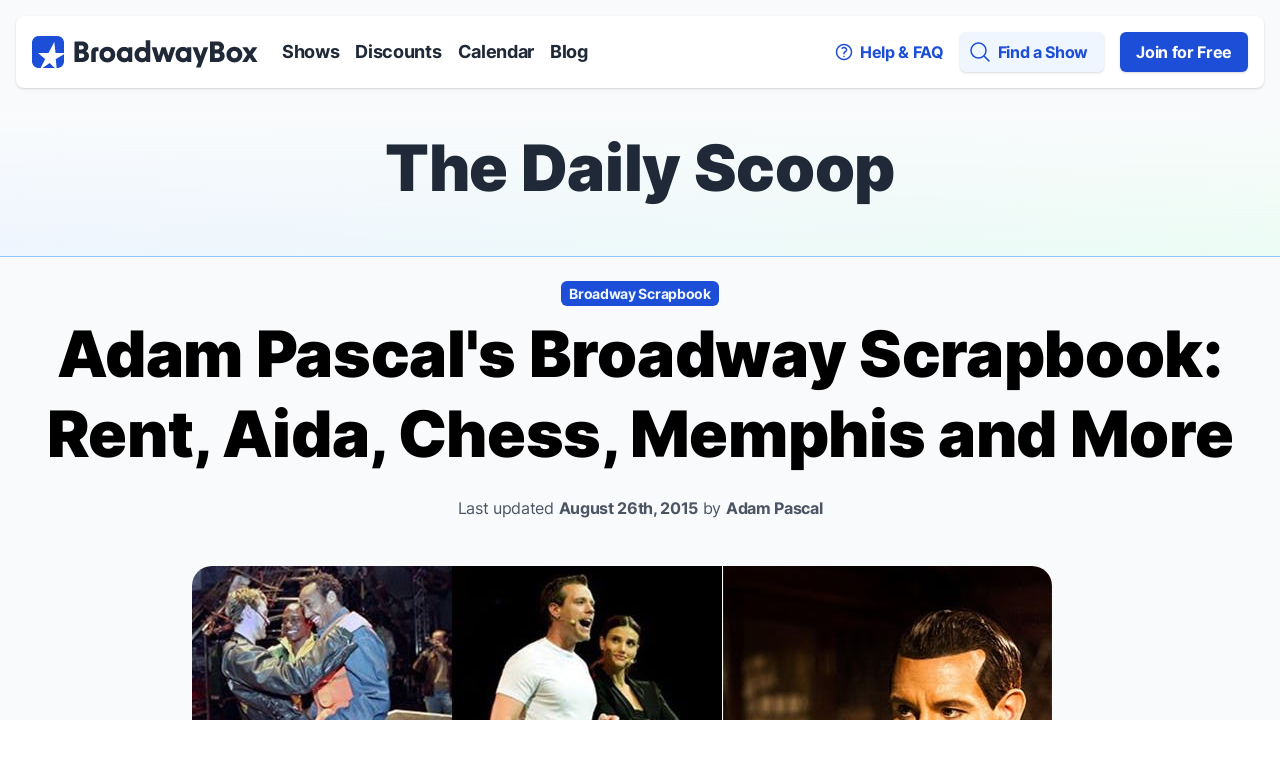

--- FILE ---
content_type: text/html; charset=utf-8
request_url: https://www.broadwaybox.com/daily-scoop/adam-pascals-broadway-scrapbook-rent-aida-memphis-more/
body_size: 24424
content:

<!DOCTYPE html>
<html class="" lang="en">
<head>
    
    <meta http-equiv="Content-Security-Policy" content="
      default-src 'self' *.broadwaybox.com *.boltdns.net *.brightcovecdn.com data: blob:;
      img-src * data:;
      style-src 'self' *.broadwaybox.com *.googletagmanager.com tagmanager.google.com fonts.googleapis.com  'unsafe-inline';
      script-src 'self'  *.googletagmanager.com tagmanager.google.com connect.facebook.net *.broadwaybox.com *.brightcove.net *.brightcove.com *.brightcovecdn.com *.instagram.com *.zencdn.net blob: 'nonce-__CSP_NONCE__';
      connect-src 'self' *.googletagmanager.com *.google-analytics.com cdn.cookielaw.org *.onetrust.com *.google.com *.doubleclick.net *.brightcove.net *.brightcove.com *.brightcovecdn.com *.broadway.com *.boltdns.net *.akamaihd.net  *.googlesyndication.com;
      frame-src 'self' *.googletagmanager.com *.doubleclick.net *.youtube.com *.instagram.com;
      font-src 'self' fonts.gstatic.com *.broadwaybox.com data:;
">


    <script src="/_fs-ch-1T1wmsGaOgGaSxcX/assets/script.js"></script>

    <script nonce="__CSP_NONCE__">
        window.dataLayer = window.dataLayer || []; function gtag(){dataLayer.push(arguments);}

        //set GTM defaults
        if(localStorage.getItem('consentMode') === null){
            gtag('consent', 'default', {
                'ad_storage': 'denied',
                'ad_user_data': 'denied',
                'ad_personalization': 'denied',
                'analytics_storage': 'denied',
                'wait_for_update': 500,
                'region': ['EU', 'BR', 'US-CA', 'US-CT', 'US-CO', 'US-VA', 'US-UT', 'CA-QC']
            });
        } else {
            gtag('consent', 'default', JSON.parse(localStorage.getItem('consentMode')));
        }

        gtag('js', new Date());
        gtag('config', 'GTM-W5JB2N');
    </script>
    <!-- OneTrust Cookies Consent Notice start for broadwaybox.com -->
    <script nonce="__CSP_NONCE__" src="https://cdn.cookielaw.org/scripttemplates/otSDKStub.js"  type="text/javascript" charset="UTF-8" data-domain-script="5478ed9f-3bb1-40b4-ac3a-0c3a783733c1" ></script>
    <script type="text/javascript" nonce="__CSP_NONCE__">
        function OptanonWrapper() {

            //persist consentMode
            const consentMode = {
                'ad_storage': OnetrustActiveGroups.includes("C0004") ? 'granted' : 'denied',
                'ad_user_data': OnetrustActiveGroups.includes("C0004") ? 'granted' : 'denied',
                'ad_personalization': OnetrustActiveGroups.includes("C0004") ? 'granted' : 'denied',
                'analytics_storage': OnetrustActiveGroups.includes("C0002") ? 'granted' : 'denied',
                'wait_for_update': 500,
            };
            localStorage.setItem('consentMode', JSON.stringify(consentMode));

            // targeting enabled?
            if(OnetrustActiveGroups.includes("C0004")){
                // remove any additional youtube iframe messaging
                videoMsgs = document.querySelectorAll('[data-youtubeMsg]');
                for (var i = 0; i < videoMsgs.length; i++) {
                    videoMsgs[i].remove();
                }
            } else {
                // check if there are any youtube iframes and add messaging
                let iframes = document.getElementsByTagName("iframe");
                for (var i = 0; i < iframes.length; i++) {
                    let src = iframes[i].getAttribute('data-src');
                    if(src && src.includes("youtube.com")) {
                        AddYouTubeiFrameMsg(iframes[i]);
                    }
                }
            }

            //display copy if global or US and non-specific state
            let geoloc = OneTrust.getGeolocationData();
            let specific_states = ["CO", "CA", "CT", "UT", "VA"];
            let current_state = geoloc.state.toUpperCase();

            if (geoloc.country === 'global' || (geoloc.country.toUpperCase() === 'US' && !specific_states.includes(current_state))){
                $('#onetrust-geo-continue').removeClass('hidden');
            }


            // add iframe message
            function AddYouTubeiFrameMsg(iframe) {
                let newEl = document.createElement('div');
                newEl.innerHTML = '<div data-youtubeMsg="display" class="p-5">Video will not display with your current cookie consent preference. Update your cookie consent preference via the  Cookie Preference Center located in the footer to enable the videos.</div>';
                iframe.parentNode.appendChild(newEl, iframe);
            }
        }
    </script>
    <!-- OneTrust Cookies Consent Notice end for broadwaybox.com -->

    
    <script id="gtmScript" nonce='__CSP_NONCE__' data-nonce='__CSP_NONCE__'>(function(w,d,s,l,i){w[l]=w[l]||[];w[l].push({'gtm.start':
    new Date().getTime(),event:'gtm.js'});var f=d.getElementsByTagName(s)[0],
    j=d.createElement(s),dl=l!='dataLayer'?'&l='+l:'';j.async=true;j.src=
    'https://www.googletagmanager.com/gtm.js?id='+i+dl;var n=d.querySelector('[nonce]');
    j.setAttribute('nonce',n.nonce||n.getAttribute('nonce'));f.parentNode.insertBefore(j,f);
    })(window,document,'script','dataLayer','GTM-W5JB2N');</script>


    <meta charset="utf-8">
    <meta http-equiv="X-UA-Compatible" content="IE=edge,chrome=1">
    
    <meta name="viewport" content="width=device-width, initial-scale=1.0, maximum-scale=3.0, minimum-scale=1.0, user-scalable=1" />
    <meta name="google-site-verification" content="duvixE2Mom0_a548R5NDrdQ-gZh_qBuOorqmhsmBe6A" />
    <meta name="msvalidate.01" content="1CAD733C243010EFC9441327919EF38D" />
    
    <script nonce="__CSP_NONCE__">(function(H){H.className=H.className.replace(/\bno-js\b/,'js')})(document.documentElement);</script>
    
    <script nonce="__CSP_NONCE__">window.console = window.console||{log:function(){}};
    document.documentElement.setAttribute('data-useragent', navigator.userAgent);
    </script>

    <link href="https://static.broadwaybox.com/css/main.80fa2433c277.css" rel="stylesheet">
    <link rel="shortcut icon" href="https://static.broadwaybox.com/img/favicon/favicon.235bb5fc0482.ico">
    <link rel="apple-touch-icon" sizes="180x180" href="https://static.broadwaybox.com/img/favicon/apple-touch-icon.03a47da13f2a.png">
    <link rel="icon" type="image/png" sizes="32x32" href="https://static.broadwaybox.com/img/favicon/favicon-32x32.860e574cba8b.png">
    <link rel="icon" type="image/png" sizes="16x16" href="https://static.broadwaybox.com/img/favicon/favicon-16x16.200d34bfd503.png">
    <link rel="alternate" type="application/rss+xml" title="RSS" href="/feeds/discounts" />

    
        <title>Adam Pascal&#x27;s Broadway Scrapbook: Rent, Aida, Chess, Memphis and More | The Daily Scoop</title>
        <meta name="description" content="See rare photos and hear untold stories as Adam Pascal shares with us his Broadway scrapbook.">
        <link rel="stylesheet" href="https://static.broadwaybox.com/js/libs/jquery-plugins/magnific-popup/magnific-popup.520457570968.css">
    

    

    
</head>
<body id="" class="">

<h1 class="sr-only">Discount Broadway Tickets</h1>

<a class="block text-center bg-gray-50 font-bold text-[14px] absolute w-full h-[1px] p-0 overflow-hidden whitespace-nowrap focus:static focus:w-auto focus:h-auto focus:whitespace-normal focus:overflow-visible focus:py-4 focus:outline focus:outline-2 focus:outline-offset-1 focus:divide-blue-200 focus:z-10" href="#skiplink-target" id="skiplink">Skip to main content</a>
<!-- Google Tag Manager (noscript) -->
<noscript>
    <iframe src="https://www.googletagmanager.com/ns.html?id=GTM-W5JB2N"
            height="0" width="0" style="display:none;visibility:hidden"></iframe>
</noscript>
<!-- End Google Tag Manager (noscript) -->


    
    

<div id="content" class="h-full flex flex-col min-h-screen bg-gray-50">
    <!-- Navbar -->
    <nav class="flex-none">
        <h2 class="sr-only">Navigation</h2>
        <!-- Flex container -->
        <div class="flex items-center bg-white relative mx-4 mt-4 p-4 shadow-base rounded-lg">
            <!-- Logo -->
            <a href="/" aria-label="BroadwayBox.com Home" class="flex items-center justify-between">
                <svg width="226" height="32" viewBox="0 0 226 32" fill="none" aria-hidden="true" role="img" xmlns="http://www.w3.org/2000/svg">
    <title>BroadwayBox</title>
    <g clip-path="url(#clip0_1641_16718)">
        <rect width="32" height="32" rx="6" fill="#1D4ED8"/>
        <path fill-rule="evenodd" clip-rule="evenodd"
              d="M22.3155 6L23.5 17H34L23.7902 23.1121L24.7786 33.9367L17.6828 27.0538L7.59101 34L13.1458 23.0178L6 17H16.5L22.3155 6Z"
              fill="white"/>
    </g>
    <path d="M42.4082 26H49.7722C54.1122 26 56.9682 23.62 56.9682 19.952C56.9682 17.656 55.8482 15.976 53.8322 15.22C55.4002 14.408 56.2682 12.896 56.2682 10.908C56.2682 7.464 53.5802 5.392 49.1842 5.392H42.4082V26ZM47.0562 21.912V17.488H49.8282C51.3682 17.488 52.2642 18.3 52.2642 19.7C52.2642 21.1 51.3682 21.912 49.8282 21.912H47.0562ZM47.0562 13.456V9.48H49.5762C50.9482 9.48 51.7602 10.236 51.7602 11.468C51.7602 12.7 50.9482 13.456 49.5762 13.456H47.0562ZM59.2863 16.536V26H63.7103V16.424C63.7103 15.528 64.1023 15.136 64.9983 15.136H66.4823V11.16H64.5783C61.2743 11.16 59.2863 12.812 59.2863 16.536ZM75.3123 26.42C79.7083 26.42 83.2363 23.172 83.2363 18.608C83.2363 14.044 79.7083 10.796 75.3123 10.796C70.9163 10.796 67.3883 14.044 67.3883 18.608C67.3883 23.172 70.9163 26.42 75.3123 26.42ZM71.8123 18.608C71.8123 16.396 73.3243 14.912 75.3123 14.912C77.3003 14.912 78.8123 16.396 78.8123 18.608C78.8123 20.82 77.3003 22.304 75.3123 22.304C73.3243 22.304 71.8123 20.82 71.8123 18.608ZM92.1371 26.28C93.7891 26.28 95.4131 25.72 96.4211 24.656L96.4491 26H100.369V11.16H96.4491L96.4211 12.504C95.4131 11.44 93.7891 10.88 92.1371 10.88C88.1331 10.88 84.7451 14.016 84.7451 18.58C84.7451 23.144 88.1331 26.28 92.1371 26.28ZM89.1691 18.58C89.1691 16.34 90.6811 14.912 92.7251 14.912C94.7411 14.912 96.2251 16.34 96.2251 18.58C96.2251 20.82 94.7411 22.248 92.7251 22.248C90.6811 22.248 89.1691 20.82 89.1691 18.58ZM109.904 26.28C111.556 26.28 113.18 25.72 114.188 24.656L114.216 26H118.136V4.356H113.712V8.584C113.712 9.816 113.74 10.992 113.796 12.14C112.76 11.3 111.36 10.88 109.904 10.88C105.9 10.88 102.512 14.016 102.512 18.58C102.512 23.144 105.9 26.28 109.904 26.28ZM106.936 18.58C106.936 16.34 108.448 14.912 110.492 14.912C112.508 14.912 113.992 16.34 113.992 18.58C113.992 20.82 112.508 22.248 110.492 22.248C108.448 22.248 106.936 20.82 106.936 18.58ZM124.339 26H128.679L131.563 17.292L134.475 26H138.535L143.519 11.16H139.011L136.379 19.784L133.691 11.16H129.603L126.887 20.092L124.311 11.16H119.691L124.339 26ZM150.934 26.28C152.586 26.28 154.21 25.72 155.218 24.656L155.246 26H159.166V11.16H155.246L155.218 12.504C154.21 11.44 152.586 10.88 150.934 10.88C146.93 10.88 143.542 14.016 143.542 18.58C143.542 23.144 146.93 26.28 150.934 26.28ZM147.966 18.58C147.966 16.34 149.478 14.912 151.522 14.912C153.538 14.912 155.022 16.34 155.022 18.58C155.022 20.82 153.538 22.248 151.522 22.248C149.478 22.248 147.966 20.82 147.966 18.58ZM163.969 31.6H168.589L176.261 11.16H171.641L168.589 20.092L165.369 11.16H160.469L166.293 25.552L163.969 31.6ZM178.117 26H185.481C189.821 26 192.677 23.62 192.677 19.952C192.677 17.656 191.557 15.976 189.541 15.22C191.109 14.408 191.977 12.896 191.977 10.908C191.977 7.464 189.289 5.392 184.893 5.392H178.117V26ZM182.765 21.912V17.488H185.537C187.077 17.488 187.973 18.3 187.973 19.7C187.973 21.1 187.077 21.912 185.537 21.912H182.765ZM182.765 13.456V9.48H185.285C186.657 9.48 187.469 10.236 187.469 11.468C187.469 12.7 186.657 13.456 185.285 13.456H182.765ZM202.388 26.42C206.784 26.42 210.312 23.172 210.312 18.608C210.312 14.044 206.784 10.796 202.388 10.796C197.992 10.796 194.464 14.044 194.464 18.608C194.464 23.172 197.992 26.42 202.388 26.42ZM198.888 18.608C198.888 16.396 200.4 14.912 202.388 14.912C204.376 14.912 205.888 16.396 205.888 18.608C205.888 20.82 204.376 22.304 202.388 22.304C200.4 22.304 198.888 20.82 198.888 18.608ZM210.106 26H215.09L217.834 21.744L220.55 26H225.534L220.382 18.524L225.422 11.16H220.606L217.834 15.276L215.258 11.16H210.19L215.258 18.496L210.106 26Z"
          fill="#1F2937"/>
    <defs>
        <clipPath id="clip0_1641_16718">
            <rect width="32" height="32" rx="6" fill="white"/>
        </clipPath>
    </defs>
</svg>

            </a>
            <!-- Menu Items -->
            <div class="hidden space-x-4 ml-6 lg:flex">
                <a href="/shows/" class="text-gray-800 text-lg font-bold">Shows</a>
                <a href="/discounts/" class="nav-more--before text-gray-800 text-lg font-bold">Discounts</a>
                <a href="/calendar/" class="nav-more--before text-gray-800 text-lg font-bold">Calendar</a>
                <a href="/daily-scoop/" class="nav-more--before text-gray-800 text-lg font-bold">Blog</a>
                <div href="#" class="nav-more relative text-gray-800 text-lg font-bold group">
                    <div class="flex items-center">
                        <span>More</span>
                        <svg width="20" height="20" viewBox="0 0 20 20" fill="none" class="" role="img" xmlns="http://www.w3.org/2000/svg">
    <title> Down</title>
    <path fill-rule="evenodd" clip-rule="evenodd" d="M5.23017 7.20938C5.52875 6.92228 6.00353 6.93159 6.29063 7.23017L10 11.1679L13.7094 7.23017C13.9965 6.93159 14.4713 6.92228 14.7698 7.20938C15.0684 7.49647 15.0777 7.97125 14.7906 8.26983L10.5406 12.7698C10.3992 12.9169 10.204 13 10 13C9.79599 13 9.60078 12.9169 9.45938 12.7698L5.20938 8.26983C4.92228 7.97125 4.93159 7.49647 5.23017 7.20938Z" fill="currentColor"/>
</svg>

                    </div>
                    <div class="hidden absolute pt-5 group-hover:block z-20">
                        <div class="bg-white shadow-medium rounded-b-md p-6">
                            <a href="/discounts/" class="block text-gray-800 text-lg font-bold mb-6">Discounts</a>
                            <a href="/calendar/" class="block text-gray-800 text-lg font-bold">Calendar</a>
                            <a href="/daily-scoop/" class="block text-gray-800 text-lg font-bold mt-6">Blog</a>
                        </div>
                    </div>
                </div>
            </div>
            <!-- Menu Items -->
            <div class="flex space-x-4 ml-auto">
                
                <a href="/faq/" class="text-base font-bold text-blue-700 hidden items-center lg:flex">
                    <svg width="20" height="20" viewBox="0 0 20 20" fill="none" aria-hidden="true" role="img" class=""
     xmlns="http://www.w3.org/2000/svg">
    <title>question</title>
    <path d="M8.23242 6.2657C9.20873 5.41143 10.7916 5.41143 11.768 6.2657C12.7443 7.11998 12.7443 8.50502 11.768 9.3593C11.598 9.50798 11.4097 9.63079 11.2094 9.72772C10.588 10.0285 10.0002 10.5596 10.0002 11.25V11.875M17.5 10C17.5 14.1421 14.1421 17.5 10 17.5C5.85786 17.5 2.5 14.1421 2.5 10C2.5 5.85786 5.85786 2.5 10 2.5C14.1421 2.5 17.5 5.85786 17.5 10ZM10 14.375H10.0063V14.3813H10V14.375Z"
          stroke="currentColor" stroke-width="1.5" stroke-linecap="round" stroke-linejoin="round"/>
</svg>

                    <span class="ml-1.5">Help & FAQ</span>
                </a>
                <a href="#" aria-label="Open Mobile Menu" id="openMobileMenu" class="text-base text-blue-700 flex items-center lg:hidden">
                    <svg width="24" height="24" viewBox="0 0 24 24" fill="none" role="img" xmlns="http://www.w3.org/2000/svg">
    <title>Bars</title>
    <path d="M3.75 5.25H20.25M3.75 9.75H20.25M3.75 14.25H20.25M3.75 18.75H20.25" stroke="currentColor" stroke-width="1.5"
          stroke-linecap="round" stroke-linejoin="round"/>
</svg>

                </a>
                <a href="#" aria-label="Find a Show" class="text-base font-bold text-blue-700 flex items-center lg:rounded-md lg:bg-blue-50 lg:shadow-base lg:p-2 lg:pr-4" id="globalSearchLink">
                    <svg width="24" height="24" viewBox="0 0 24 24" fill="none" aria-hidden="true" role="img" xmlns="http://www.w3.org/2000/svg">
    <title>magnifying</title>
    <path d="M21 21L15.8033 15.8033M15.8033 15.8033C17.1605 14.4461 18 12.5711 18 10.5C18 6.35786 14.6421 3 10.5 3C6.35786 3 3 6.35786 3 10.5C3 14.6421 6.35786 18 10.5 18C12.5711 18 14.4461 17.1605 15.8033 15.8033Z"
          stroke="currentColor" stroke-width="1.5" stroke-linecap="round" stroke-linejoin="round"/>
</svg>

                    <span class="ml-1.5 hidden lg:block">Find a Show</span>
                </a>
                <a href="/subscribe/" class="hidden text-base text-white font-bold bg-blue-700 rounded-md py-2 px-4 shadow-base lg:flex lg:items-center">
                    Join for Free
                </a>
            </div>
        </div>
        <!-- Mobile Menu -->
        <div class="lg:hidden">
            <div
                    id="mobileMenuRoot"
                    class="fixed w-full h-full top-0 left-0 bg-gray-50 z-30 -translate-x-full transition-transform"
            >
                <div>
                    <a href="#" class="flex items-center justify-center w-[40px] h-[40px] bg-black fixed right-[20px] rounded-[50%] border-2 border-white mt-4"
                       id="closeMobileMenu"
                       aria-label="Close Mobile Menu"
                    >
                        <svg width="24" height="24" viewBox="0 0 24 24" fill="none" class="text-white w-8 h-8" role="img" xmlns="http://www.w3.org/2000/svg">
    <title>x mark</title>
    <path fill-rule="evenodd" clip-rule="evenodd"
          d="M5.46967 5.46967C5.76256 5.17678 6.23744 5.17678 6.53033 5.46967L12 10.9393L17.4697 5.46967C17.7626 5.17678 18.2374 5.17678 18.5303 5.46967C18.8232 5.76256 18.8232 6.23744 18.5303 6.53033L13.0607 12L18.5303 17.4697C18.8232 17.7626 18.8232 18.2374 18.5303 18.5303C18.2374 18.8232 17.7626 18.8232 17.4697 18.5303L12 13.0607L6.53033 18.5303C6.23744 18.8232 5.76256 18.8232 5.46967 18.5303C5.17678 18.2374 5.17678 17.7626 5.46967 17.4697L10.9393 12L5.46967 6.53033C5.17678 6.23744 5.17678 5.76256 5.46967 5.46967Z"
          fill="currentColor"/>
</svg>

                    </a>
                </div>
                <div class="flex flex-col h-full bg-white pg__base__mobile-menu-container">
                    <div class="p-6 flex flex-col">
                        <a href="/" class="text-gray-800 text-lg font-bold mt-6">Home</a>
                        <a href="/shows/" class="text-gray-800 text-lg font-bold my-6">Shows</a>
                        <a href="/discounts/" class="text-gray-800 text-lg font-bold">Discounts</a>
                        <a href="/calendar/" class="text-gray-800 text-lg font-bold my-6">Calendar</a>
                        <a href="/daily-scoop/" class="text-gray-800 text-lg font-bold mb-6">Blog</a>

                        <div class="h-px w-full bg-gray-300 mb-6">
                        </div>
                        
                        <a href="/faq/" class="flex text-base font-bold text-blue-700 items-center my-6">
                            <svg width="20" height="20" viewBox="0 0 20 20" fill="none" aria-hidden="true" role="img" class="w-6 h-6"
     xmlns="http://www.w3.org/2000/svg">
    <title>question</title>
    <path d="M8.23242 6.2657C9.20873 5.41143 10.7916 5.41143 11.768 6.2657C12.7443 7.11998 12.7443 8.50502 11.768 9.3593C11.598 9.50798 11.4097 9.63079 11.2094 9.72772C10.588 10.0285 10.0002 10.5596 10.0002 11.25V11.875M17.5 10C17.5 14.1421 14.1421 17.5 10 17.5C5.85786 17.5 2.5 14.1421 2.5 10C2.5 5.85786 5.85786 2.5 10 2.5C14.1421 2.5 17.5 5.85786 17.5 10ZM10 14.375H10.0063V14.3813H10V14.375Z"
          stroke="currentColor" stroke-width="1.5" stroke-linecap="round" stroke-linejoin="round"/>
</svg>

                            <span class="ml-1.5">Help & FAQ</span>
                        </a>
                        <a href="/contact-us/" class="flex text-base font-bold text-blue-700 flex items-center">
                            <svg width="24" height="24" viewBox="0 0 24 24" fill="none" class="stroke-[1.5]" role="img" xmlns="http://www.w3.org/2000/svg">
    <title>chat</title>
    <path d="M8.625 12C8.625 12.2071 8.45711 12.375 8.25 12.375C8.04289 12.375 7.875 12.2071 7.875 12C7.875 11.7929 8.04289 11.625 8.25 11.625C8.45711 11.625 8.625 11.7929 8.625 12ZM8.625 12H8.25M12.375 12C12.375 12.2071 12.2071 12.375 12 12.375C11.7929 12.375 11.625 12.2071 11.625 12C11.625 11.7929 11.7929 11.625 12 11.625C12.2071 11.625 12.375 11.7929 12.375 12ZM12.375 12H12M16.125 12C16.125 12.2071 15.9571 12.375 15.75 12.375C15.5429 12.375 15.375 12.2071 15.375 12C15.375 11.7929 15.5429 11.625 15.75 11.625C15.9571 11.625 16.125 11.7929 16.125 12ZM16.125 12H15.75M21 12C21 16.5563 16.9706 20.25 12 20.25C11.1125 20.25 10.2551 20.1323 9.44517 19.9129C8.47016 20.5979 7.28201 21 6 21C5.80078 21 5.60376 20.9903 5.40967 20.9713C5.25 20.9558 5.0918 20.9339 4.93579 20.906C5.41932 20.3353 5.76277 19.6427 5.91389 18.8808C6.00454 18.4238 5.7807 17.9799 5.44684 17.6549C3.9297 16.1782 3 14.1886 3 12C3 7.44365 7.02944 3.75 12 3.75C16.9706 3.75 21 7.44365 21 12Z"
          stroke="currentColor" stroke-linecap="round" stroke-linejoin="round"/>
</svg>

                            <span class="ml-1.5">Contact Us</span>
                        </a>
                        <a href="/subscribe/" class="text-base text-white font-bold bg-blue-700 rounded-md text-center py-2 px-4 mt-6 shadow-base">
                            Join for Free
                        </a>
                        <div class="h-px w-full bg-gray-300 my-6">
                        </div>
                        <div class="flex text-blue-700">
                            <div>
                                <a href="https://twitter.com/broadwaybox" target="_blank" aria-label="View our BroadwayBox twitter page">
                                    <svg width="24" height="24" viewBox="0 0 24 24" fill="none" class="" role="img" xmlns="http://www.w3.org/2000/svg">
    <title>Twitter</title>
    <path d="M14.2833 10.1571L23.2178 0H21.1006L13.3427 8.81931L7.14656 0H0L9.36984 13.3364L0 23.9877H2.11732L10.3098 14.6742L16.8534 23.9877H24L14.2827 10.1571H14.2833ZM11.3833 13.4538L10.4339 12.1258L2.88022 1.55881H6.1323L12.2282 10.0867L13.1776 11.4147L21.1016 22.4998H17.8495L11.3833 13.4544V13.4538Z" fill="currentColor"/>
</svg>

                                </a>
                            </div>
                            <div class="ml-4">
                                <a href="https://www.instagram.com/broadwayboxcom/" aria-label="View our BroadwayBox instagram page" target="_blank">
                                    <svg width="24" height="24" viewBox="0 0 24 24" fill="none" class="" role="img" xmlns="http://www.w3.org/2000/svg">
    <title>Instagram</title>
    <path fill-rule="evenodd" clip-rule="evenodd"
          d="M15.3333 12C15.3333 11.0799 15.0078 10.2943 14.3568 9.64323C13.7057 8.99218 12.9201 8.66667 12 8.66667C11.0799 8.66667 10.2943 8.99218 9.64323 9.64323C8.99218 10.2943 8.66667 11.0799 8.66667 12C8.66667 12.9201 8.99218 13.7057 9.64323 14.3568C10.2943 15.0078 11.0799 15.3333 12 15.3333C12.9201 15.3333 13.7057 15.0078 14.3568 14.3568C15.0078 13.7057 15.3333 12.9201 15.3333 12ZM17.1302 12C17.1302 13.4236 16.6311 14.6345 15.6328 15.6328C14.6345 16.6311 13.4236 17.1302 12 17.1302C10.5764 17.1302 9.36546 16.6311 8.36719 15.6328C7.36892 14.6345 6.86979 13.4236 6.86979 12C6.86979 10.5764 7.36892 9.36546 8.36719 8.36719C9.36546 7.36892 10.5764 6.86979 12 6.86979C13.4236 6.86979 14.6345 7.36892 15.6328 8.36719C16.6311 9.36546 17.1302 10.5764 17.1302 12ZM18.5365 6.66146C18.5365 6.99132 18.4193 7.27344 18.1849 7.50781C17.9505 7.74219 17.6684 7.85938 17.3385 7.85938C17.0087 7.85938 16.7266 7.74219 16.4922 7.50781C16.2578 7.27344 16.1406 6.99132 16.1406 6.66146C16.1406 6.3316 16.2578 6.04948 16.4922 5.8151C16.7266 5.58073 17.0087 5.46354 17.3385 5.46354C17.6684 5.46354 17.9505 5.58073 18.1849 5.8151C18.4193 6.04948 18.5365 6.3316 18.5365 6.66146ZM12 3.79688C11.9392 3.79688 11.6072 3.7947 11.0039 3.79036C10.4006 3.78602 9.94271 3.78602 9.63021 3.79036C9.31771 3.7947 8.89887 3.80773 8.3737 3.82943C7.84852 3.85113 7.40148 3.89453 7.03255 3.95964C6.66363 4.02474 6.3533 4.10503 6.10156 4.20052C5.66753 4.37413 5.28559 4.62587 4.95573 4.95573C4.62587 5.28559 4.37413 5.66753 4.20052 6.10156C4.10503 6.3533 4.02474 6.66363 3.95964 7.03255C3.89453 7.40148 3.85113 7.84852 3.82943 8.3737C3.80773 8.89887 3.7947 9.31771 3.79036 9.63021C3.78602 9.94271 3.78602 10.4006 3.79036 11.0039C3.7947 11.6072 3.79688 11.9392 3.79688 12C3.79688 12.0608 3.7947 12.3928 3.79036 12.9961C3.78602 13.5994 3.78602 14.0573 3.79036 14.3698C3.7947 14.6823 3.80773 15.1011 3.82943 15.6263C3.85113 16.1515 3.89453 16.5985 3.95964 16.9674C4.02474 17.3364 4.10503 17.6467 4.20052 17.8984C4.37413 18.3325 4.62587 18.7144 4.95573 19.0443C5.28559 19.3741 5.66753 19.6259 6.10156 19.7995C6.3533 19.895 6.66363 19.9753 7.03255 20.0404C7.40148 20.1055 7.84852 20.1489 8.3737 20.1706C8.89887 20.1923 9.31771 20.2053 9.63021 20.2096C9.94271 20.214 10.4006 20.214 11.0039 20.2096C11.6072 20.2053 11.9392 20.2031 12 20.2031C12.0608 20.2031 12.3928 20.2053 12.9961 20.2096C13.5994 20.214 14.0573 20.214 14.3698 20.2096C14.6823 20.2053 15.1011 20.1923 15.6263 20.1706C16.1515 20.1489 16.5985 20.1055 16.9674 20.0404C17.3364 19.9753 17.6467 19.895 17.8984 19.7995C18.3325 19.6259 18.7144 19.3741 19.0443 19.0443C19.3741 18.7144 19.6259 18.3325 19.7995 17.8984C19.895 17.6467 19.9753 17.3364 20.0404 16.9674C20.1055 16.5985 20.1489 16.1515 20.1706 15.6263C20.1923 15.1011 20.2053 14.6823 20.2096 14.3698C20.214 14.0573 20.214 13.5994 20.2096 12.9961C20.2053 12.3928 20.2031 12.0608 20.2031 12C20.2031 11.9392 20.2053 11.6072 20.2096 11.0039C20.214 10.4006 20.214 9.94271 20.2096 9.63021C20.2053 9.31771 20.1923 8.89887 20.1706 8.3737C20.1489 7.84852 20.1055 7.40148 20.0404 7.03255C19.9753 6.66363 19.895 6.3533 19.7995 6.10156C19.6259 5.66753 19.3741 5.28559 19.0443 4.95573C18.7144 4.62587 18.3325 4.37413 17.8984 4.20052C17.6467 4.10503 17.3364 4.02474 16.9674 3.95964C16.5985 3.89453 16.1515 3.85113 15.6263 3.82943C15.1011 3.80773 14.6823 3.7947 14.3698 3.79036C14.0573 3.78602 13.5994 3.78602 12.9961 3.79036C12.3928 3.7947 12.0608 3.79688 12 3.79688ZM22 12C22 13.9879 21.9783 15.3637 21.9349 16.1276C21.8481 17.9332 21.3099 19.3307 20.3203 20.3203C19.3307 21.3099 17.9332 21.8481 16.1276 21.9349C15.3637 21.9783 13.9879 22 12 22C10.0121 22 8.63629 21.9783 7.8724 21.9349C6.06683 21.8481 4.66928 21.3099 3.67969 20.3203C2.6901 19.3307 2.15191 17.9332 2.0651 16.1276C2.0217 15.3637 2 13.9879 2 12C2 10.0121 2.0217 8.63629 2.0651 7.8724C2.15191 6.06683 2.6901 4.66928 3.67969 3.67969C4.66928 2.6901 6.06683 2.15191 7.8724 2.0651C8.63629 2.0217 10.0121 2 12 2C13.9879 2 15.3637 2.0217 16.1276 2.0651C17.9332 2.15191 19.3307 2.6901 20.3203 3.67969C21.3099 4.66928 21.8481 6.06683 21.9349 7.8724C21.9783 8.63629 22 10.0121 22 12Z"
          fill="currentColor"/>
</svg>

                                </a>
                            </div>
                            <div class="ml-4">
                                <a href="https://www.facebook.com/broadwaybox" aria-label="View our BroadwayBox facebook page" target="_blank">
                                    <svg width="24" height="24" viewBox="0 0 24 24" fill="none" class="" role="img" xmlns="http://www.w3.org/2000/svg">
    <title>Facebook</title>
    <path fill-rule="evenodd" clip-rule="evenodd"
          d="M18 0.173077V3.98077H15.8194C15.0231 3.98077 14.4861 4.15384 14.2083 4.5C13.9306 4.84616 13.7917 5.36538 13.7917 6.05769V8.78365H17.8611L17.3194 13.0529H13.7917V24H9.54167V13.0529H6V8.78365H9.54167V5.63942C9.54167 3.85095 10.0231 2.46395 10.9861 1.47837C11.9491 0.492784 13.2315 0 14.8333 0C16.1945 0 17.25 0.0576917 18 0.173077Z"
          fill="currentColor"/>
</svg>

                                </a>
                            </div>
                        </div>
                    </div>
                </div>
            </div>
        </div>
    </nav>
    <div id="skiplink-target" class="sr-only">Skip to main content</div>
    <div class="flex-auto ">
        
    <div
        class="border-solid border-b border-blue-300 mt-4 pg__home__linear-grad--bg"
    >
        <div class="text-center text-gray-800 max-w-7xl mx-auto px-4 py-6 sm:pb-10 xl:px-0">
            <h2 class="mb-2 font-black text-4xl sm:text-[64px]">
                <a href="/daily-scoop/" class="hover:no-underline">The Daily Scoop</a>
            </h2>
        </div>
    </div>
    <div class="max-w-7xl mx-auto px-4 mt-4 mb-4 sm:mt-6 lg:px-8">
        <div class="flex flex-row flex-wrap gap-2 items-center justify-center mb-2">
            
                <a
                    href="/daily-scoop/category/broadway-scrapbook"
                    data-qa="scoop-category"
                    class="shrink-0 rounded-md bg-blue-700 py-1 px-2 text-blue-50 font-bold text-center text-sm hover:no-underline hover:bg-blue-800"
                >
                    Broadway Scrapbook
                </a>
            
            </div>
        <h2 class="font-black text-[32px] md:text-[40px] lg:text-[64px] text-center">Adam Pascal's Broadway Scrapbook: <i>Rent, Aida, Chess, Memphis</I> and More</h2>
        <div class="text-sm text-center text-gray-600 mt-6 sm:text-base">
            Last updated <span class="font-bold">August 26th, 2015</span>
             by <span class="font-bold">Adam Pascal</span>
        </div>
        <div class="max-w-[896px] mx-auto">
            
                <div class="my-8 lg:my-12">
                    <img
                        itemprop="thumbnailUrl"
                        alt="Adam Pascal&#x27;s Broadway Scrapbook: Rent, Aida, Chess, Memphi…"
                        src="https://img.broadwaybox.com/entry/photo/Adam-Pascal--Broadway--interview--Aida--Rent--Memphis.jpg"
                        class="rounded-[20px]"
                        loading="lazy"
                    />
                    
                </div>
            
            <div itemprop="articleBody" class="blog-body"><p>Tony nominee Adam Pascal (<i>Rent, School of Rock</i>) returns to the big screen as The Agent in the new horror musical <b><i><a href="http://www.thedevilscarnival.com/tickets" target="_blank">Alleluia! The Devil’s Carnival</a></i></b>. Co-starring fellow B’way icons Barry Bostwick (<i>Grease, Rocky Horror</i>) and Ted Neeley (<i>Jesus Christ Superstar</i>), the film has an awesome score and a built in cult-following from the previous <i>Devil’s Carnival</i> movie. Check out the trailer below.</p>


    <div class="my-8 lg:my-12 bg-slate-200 rounded-md">
        <div>
            <iframe class="rounded-md max-w-fit sm:max-w-full optanon-category-C0004" width="100%" height="563" data-src="//www.youtube.com/embed/tEG2EO6rjzw"
                    frameborder="0" allowfullscreen loading="lazy">
            </iframe>
        </div>
    </div>


<br/>
<p>In anticipation of the new project, Pascal shared with BroadwayBox his Broadway scrapbook—filled with rare photos and untold stories.</p>
<p class="blog-subtitle"><i>Rent</i> (Roger Davis), 1996</p>
<img alt="http://s3.amazonaws.com/broadwaybox/mediaspot/2380604.jpg" class="round mbl block" src="http://s3.amazonaws.com/broadwaybox/mediaspot/2380604.jpg"/>
<p>This photo is one of two moments: it’s either off-Broadway when we found out we were going to Broadway, or it’s on Broadway when we got all our Tony nominations. I can’t remember when but it’s one of those two situations. <i>Rent</i> was an amazing moment in all of our lives. It’s only all these years later that I’m able to see the reality of what we created.</p>
<img alt="http://s3.amazonaws.com/broadwaybox/mediaspot/5660_100551823292826_6132321_n.jpg" class="round mbl block" src="http://s3.amazonaws.com/broadwaybox/mediaspot/5660_100551823292826_6132321_n.jpg"/>
<p>I never would have been successful and I would have never been able to do it without Daphne. It was because of her that I was able to do anything successful on stage. I fell in love with her. What you saw between the two of us on stage was real. I think that's why it was so successful, because we were crazy about each other. It really did breathe an element of truthfulness in that relationship that wouldn't have been there.</p>
<img alt="http://s3.amazonaws.com/broadwaybox/mediaspot/9729718.jpg" class="round mbl block" src="http://s3.amazonaws.com/broadwaybox/mediaspot/9729718.jpg"/>
<p>It was definitely hard [not to have her in the movie], but I understood that's how it had to be. Look, she was pregnant and it couldn't have been any other way. I think we ended up being incredibly lucky that we had Rosario in the movie and that we had Tracie Thoms in the movie. They both brought an amazing element to the movie that really infused it. It was the way it was meant to be. </p>
<img alt="http://s3.amazonaws.com/broadwaybox/mediaspot/5660_100558106625531_8010366_n.jpg" class="round mbl block" src="http://s3.amazonaws.com/broadwaybox/mediaspot/5660_100558106625531_8010366_n.jpg"/>
<p>The movie was such a great extension of that whole <i>Rent</i> experience in general. I was so affected by the movie version of <i>Hair</i> and the movies of <i>Tommy</i> and <i>The Rocky Horror Picture Show</i>—these movies had a huge, huge visceral impact on me—that getting to be in a movie version of a show that ultimately had a similar effect on people was a dream. And that’s all because Chris Columbus. He wanted us and all he had to do was ask and there we were.</p>


<div class="img-w-credit">
	<img alt="Rent GIf- Toast Gif- Adam Pascal Gif- "  class="round mbl" src="https://img.broadwaybox.com/photo/image/Rent.gif" loading="lazy" />
	
	
</div>

<p>We're always a family and whenever we see each other, we’re right back. We’re all affectionate and loving with each other. It’s basically 20 years at this point since the show started and I still have a very close relationship with Jesse Martin and Daphne and Anthony.</p>
<p class="blog-subtitle"><i>Aida</i> (Radames), 2000</p>
<img alt="http://s3.amazonaws.com/broadwaybox/mediaspot/16750_346960940542_3746746_n.jpg" class="round mbl block" src="http://s3.amazonaws.com/broadwaybox/mediaspot/16750_346960940542_3746746_n.jpg"/>
<p>This is the only photo I have of the four of us together. There were so many amazing things that happened to me during that show: I had my first son, I bought my first house, and I settled into my first taste of a real grown up life; I wouldn't have gotten to begin that experience without that show. It also started to solidify me as having a legitimate career in musical theatre and not just being a one hit wonder.</p>
<img alt="http://s3.amazonaws.com/broadwaybox/mediaspot/5707783.jpg" class="round mbl block" src="http://s3.amazonaws.com/broadwaybox/mediaspot/5707783.jpg"/>
<p>I have been a lifelong Elton John fan—and not just a fan, I mean an avid Elton John fan—so just meeting him was meeting one of my idols. It was as monumental a moment as I had up until that point.</p>


    <div class="my-8 lg:my-12 bg-slate-200 rounded-md">
        <div>
            <iframe class="rounded-md max-w-fit sm:max-w-full optanon-category-C0004" width="100%" height="563" data-src="//www.youtube.com/embed/3KGBpb-e-bs"
                    frameborder="0" allowfullscreen loading="lazy">
            </iframe>
        </div>
    </div>


<br/>
<p>Bob Fall [the director] and Tom Schumacher came to see <i>Rent</i> and they thought I might be a good fit so they brought me in to audition. I had a couple of auditions. The first one was with Bob and Tim Rice, then they brought me back again, and then a third time to work with Heather and see how we hit it off— and we hit it off right away. It was a real dream come true.</p>
<p class="blog-subtitle"><i>Deborah Voigt on Broadway</i>, 2002</p>
<img alt="http://s3.amazonaws.com/broadwaybox/mediaspot/7635372.jpg" class="round mbl block" src="http://s3.amazonaws.com/broadwaybox/mediaspot/7635372.jpg"/>
<p>Deborah Voigt, the opera star, did a concert that was basically her and all these Broadway “leading men”, and I was lucky enough to be asked to be a part of it and sing “Elaborate Lives” with her. It was a huge honor for me as singer to be asked to sing with her.</p>
<p class="blog-subtitle"><i>Cabaret</i>, (Emcee), 2003</p>
<img alt="http://s3.amazonaws.com/broadwaybox/mediaspot/3285899.jpg" class="round mbl block" src="http://s3.amazonaws.com/broadwaybox/mediaspot/3285899.jpg"/>
<p>The Emcee was really the part that validated me as an actor. I remember Jesse Martin coming to the show, and the entire night as we were hanging out after he kept saying, ‘I can’t believe that was you.’ To me that was the best compliment I could have gotten. <i>Cabaret</i> was so terrifying for me. I wanted that part so bad and never thought they would give it to me. It was the most fun, exhilarating experience I’ve had on the stage. I really love makeup and costumes and disappearing, and to see myself like that was the most exciting thing that ever happened to me. As soon as I saw myself like that in the costume and the makeup, I knew I was going to be ok. I immediately got it.</p>
<p class="blog-subtitle"><i>Chess</i> (Freddie), 2003 &amp; 2008</p>
<img alt="http://s3.amazonaws.com/broadwaybox/mediaspot/2650329.jpg" class="round mbl block" src="http://s3.amazonaws.com/broadwaybox/mediaspot/2650329.jpg"/>
<p>Josh [Groban] and I hit it off right away. I was really struck, obviously by his talent, but really his generosity as a person, performer and team player. He’s an overall really nice guy and you don't often see that. I go into every situation as a pessimist thinking, “Ok, this person’s going to be an asshole and I’m going to keep my distance.” And it was the complete opposite. I jumped at the chance to do it in London with Josh and Idina. It was as amazing an experience as you can imagine. </p>


    <div class="my-8 lg:my-12 bg-slate-200 rounded-md">
        <div>
            <iframe class="rounded-md max-w-fit sm:max-w-full optanon-category-C0004" width="100%" height="563" data-src="//www.youtube.com/embed/MYyqeIx1bNY"
                    frameborder="0" allowfullscreen loading="lazy">
            </iframe>
        </div>
    </div>


<br/>
<p>To sing a song like “Pity the Child” with a 300-person choir and 60-piece orchestra at the Royal Albert Hall, and have a completely sold-out crowd erupt at the end of it, I felt like the rock star I always dreamed of becoming. It really was one of those I’ve made it kind of moments.</p>
<img alt="http://s3.amazonaws.com/broadwaybox/mediaspot/9425551.jpg" class="round mbl block" src="http://s3.amazonaws.com/broadwaybox/mediaspot/9425551.jpg"/>
<p>Idina and I grew up together. The history we have goes back to third grade, and we have this history of <i>Rent</i>, and doing <i>Aida</i> and Royal Albert Hall. We share the experience of performing together the night after 9/11 and having that be her first performance in <i>Aida</i>. We’ve really shared a lot of special, important moments in both of our careers, and I’m so thankful that I can share it with someone I have known pretty much my whole life.</p>
<p class="blog-subtitle"><i>Memphis</i> (Huey), 2011</p>
<img alt="http://s3.amazonaws.com/broadwaybox/mediaspot/9372332.jpg" class="round mbl block" src="http://s3.amazonaws.com/broadwaybox/mediaspot/9372332.jpg"/>
<p>Oprah is the biggest celebrity in the world and couldn't have been more lovely and generous with her time. In my career, I’ve gotten to meet so many world-famous celebrities, but it was a real honor to perform for her and entertain her.</p>
<img alt="http://s3.amazonaws.com/broadwaybox/mediaspot/6123081.jpeg" class="round mbl block" src="http://s3.amazonaws.com/broadwaybox/mediaspot/6123081.jpeg"/>
<p>Huey was a real acting stretch, it was a chance to do some comedy and show another side of myself on stage, and in a show that was (in my opinion) underrated. I loved that score and that cast, and I loved doing that show every night. It never got dull,  it never got boring, and I never got tired of singing those songs. I did it for almost a year and I think I could have stayed on for another year.</p>
<img alt="http://s3.amazonaws.com/broadwaybox/mediaspot/7023969.jpg" class="round mbl block" src="http://s3.amazonaws.com/broadwaybox/mediaspot/7023969.jpg"/>
<p>This was the after-party after the Tonys the year I was in <i>Memphis</i> so me and James went to the Tonys together. We had a great time, it was a lot of fun.</p>
<p class="blog-subtitle"><i>Chicago</i> (Billy Flynn), 2013</p>
<img alt="http://s3.amazonaws.com/broadwaybox/mediaspot/5384523.jpeg" class="round mbl block" src="http://s3.amazonaws.com/broadwaybox/mediaspot/5384523.jpeg"/>
<p><i>Chicago</i> was a whirlwind. I had five days to learn the part and go into the show. I don't think I settled into that part until about half way through my run. I was just trying to remember the choreography and lines and hit my marks and stuff. But for somebody who really struggled in the beginning part of my career with feeling like I had actually earned the title of being an actor, to do roles like <i>Chicago</i> really helped solidify for me, “Oh, I guess I can call myself this.” If I can do a role that all these real legit actors have played, I guess I am one too. It was a part I always wanted to play because it's a real iconic Broadway role.</p>
<img alt="http://s3.amazonaws.com/broadwaybox/mediaspot/2038028.jpg" class="round mbl block" src="http://s3.amazonaws.com/broadwaybox/mediaspot/2038028.jpg"/>
<p>I’m very much interested in playing roles that are against type for me. At this point in my career, I’m more interested in doing <i>Chicago</i> or <i>Les Miz</i> than <i>Hedwig</i> or something that people can hear me sing. If you can hear me singing that score then I don't want to do it; I’d rather sing something you can’t imagine. And <i>Chicago</i> was a great opportunity for me to stretch myself.</p>
<p><i>Check out <b><i><a href="http://www.thedevilscarnival.com/tickets" target="_blank">Alleluia! The Devil’s Carnival</a></i></b> site to see when and where the movie is playing near you.</i></p></div>
            <div class="my-8 flex flex-row items-center justify-center">
                <svg width="32" height="32" viewBox="0 0 32 32" fill="none" class="text-gray-300 shrink-0" role="img" xmlns="http://www.w3.org/2000/svg">
    <title>BroadwayBox</title>
    <g clip-path="url(#clip0_1432_167)">
        <rect width="32" height="32" rx="6" fill="currentColor"/>
        <path fill-rule="evenodd" clip-rule="evenodd"
              d="M22.3155 6L23.5 17H34L23.7902 23.1121L24.7786 33.9367L17.6828 27.0538L7.59101 34L13.1458 23.0178L6 17H16.5L22.3155 6Z"
              fill="white"/>
    </g>
    <defs>
        <clipPath id="clip0_1432_167">
            <rect width="32" height="32" rx="6" fill="white"/>
        </clipPath>
    </defs>
</svg>

            </div>
            <div class="mb-10">
                <div class="font-bold text-lg lg:text-[22px] mb-4">More Articles</div>
                <div class="grid grid-cols-2 gap-4 md:grid-cols-4">
                    
                        <div>
                            <a class="decoration-1" href="/daily-scoop/introduce-yourselfie-get-to-know-the-four-hunks-of-well-strung/" tabindex="-1" aria-hidden="true">
                                
                                <img
                                        itemprop="thumbnailUrl"
                                        alt="Introduce Yourself(ie): Get to Know The Four Hunks Of Well-…"
                                        src="https://img.broadwaybox.com/entry/photo/Well-Strung--Interview--Edmund--Chris--Trevor--Daniel-.jpg"
                                        class="rounded-md"
                                        loading="lazy"
                                />
                                
                            </a>
                            <div class="mt-4 mb-1 text-gray-600 text-sm">August 31st, 2015</div>
                            <a class="decoration-1" href="/daily-scoop/introduce-yourselfie-get-to-know-the-four-hunks-of-well-strung/">
                                <div class="pb-4 font-bold text-blue-600 leading-[112.5%] tracking-[-0.01em] text-lg lg:text-[22px] ">
                                    Introduce Yourself(ie): Get to Know The Four Hunks Of Well-Strung
                                </div>
                            </a>
                        </div>
                    
                        <div>
                            <a class="decoration-1" href="/daily-scoop/we-need-to-discuss-the-featured-ladies-of-the-2000-bway-season/" tabindex="-1" aria-hidden="true">
                                
                                <img
                                        itemprop="thumbnailUrl"
                                        alt="The Universe Is Telling Us to Revisit the Featured Actresse…"
                                        src="https://img.broadwaybox.com/entry/photo/2000-Broadway-Season--Best-Featured-Actress-Musical--Broadway-Divas--Belters.jpg"
                                        class="rounded-md"
                                        loading="lazy"
                                />
                                
                            </a>
                            <div class="mt-4 mb-1 text-gray-600 text-sm">August 31st, 2015</div>
                            <a class="decoration-1" href="/daily-scoop/we-need-to-discuss-the-featured-ladies-of-the-2000-bway-season/">
                                <div class="pb-4 font-bold text-blue-600 leading-[112.5%] tracking-[-0.01em] text-lg lg:text-[22px] ">
                                    The Universe Is Telling Us to Revisit the Featured Actresses of the 2000 Broadway Season
                                </div>
                            </a>
                        </div>
                    
                        <div>
                            <a class="decoration-1" href="/daily-scoop/20-awesome-videos-of-broadways-new-jean-valjean-alfie-boe/" tabindex="-1" aria-hidden="true">
                                
                                <img
                                        itemprop="thumbnailUrl"
                                        alt="20 AWESOME Videos of Broadway’s New Jean Valjean, Alfie Boe"
                                        src="https://img.broadwaybox.com/entry/photo/Alfie-Boe--Broadway--Les-Miserables--Jean-Valjean--Music.jpg"
                                        class="rounded-md"
                                        loading="lazy"
                                />
                                
                            </a>
                            <div class="mt-4 mb-1 text-gray-600 text-sm">September 1st, 2015</div>
                            <a class="decoration-1" href="/daily-scoop/20-awesome-videos-of-broadways-new-jean-valjean-alfie-boe/">
                                <div class="pb-4 font-bold text-blue-600 leading-[112.5%] tracking-[-0.01em] text-lg lg:text-[22px] ">
                                    20 AWESOME Videos of Broadway’s New Jean Valjean, Alfie Boe
                                </div>
                            </a>
                        </div>
                    
                        <div>
                            <a class="decoration-1" href="/daily-scoop/september-editors-picks-10-plays-musicals-concerts-to-see-in-nyc/" tabindex="-1" aria-hidden="true">
                                
                                <img
                                        itemprop="thumbnailUrl"
                                        alt="September Editor’s Picks: 10 Plays, Musicals &amp; Concerts to …"
                                        src="https://img.broadwaybox.com/entry/photo/September--New-York-City--Things-to-Do--Events-Calendar.jpg"
                                        class="rounded-md"
                                        loading="lazy"
                                />
                                
                            </a>
                            <div class="mt-4 mb-1 text-gray-600 text-sm">September 1st, 2015</div>
                            <a class="decoration-1" href="/daily-scoop/september-editors-picks-10-plays-musicals-concerts-to-see-in-nyc/">
                                <div class="pb-4 font-bold text-blue-600 leading-[112.5%] tracking-[-0.01em] text-lg lg:text-[22px] ">
                                    September Editor’s Picks: 10 Plays, Musicals &amp; Concerts to See in NYC
                                </div>
                            </a>
                        </div>
                    
                        <div>
                            <a class="decoration-1" href="/daily-scoop/five-burning-questions-with-amazing-graces-harriett-d-foy/" tabindex="-1" aria-hidden="true">
                                
                                <img
                                        itemprop="thumbnailUrl"
                                        alt="Five Burning Questions with Amazing Grace Showstopper Harri…"
                                        src="https://img.broadwaybox.com/entry/photo/Harriett-D-Foy--Amazing-Grace--Princess-Peyai.jpg"
                                        class="rounded-md"
                                        loading="lazy"
                                />
                                
                            </a>
                            <div class="mt-4 mb-1 text-gray-600 text-sm">September 2nd, 2015</div>
                            <a class="decoration-1" href="/daily-scoop/five-burning-questions-with-amazing-graces-harriett-d-foy/">
                                <div class="pb-4 font-bold text-blue-600 leading-[112.5%] tracking-[-0.01em] text-lg lg:text-[22px] ">
                                    Five Burning Questions with Amazing Grace Showstopper Harriett D. Foy
                                </div>
                            </a>
                        </div>
                    
                        <div>
                            <a class="decoration-1" href="/daily-scoop/the-five-best-broadway-cameos-from-hulus-difficult-people/" tabindex="-1" aria-hidden="true">
                                
                                <img
                                        itemprop="thumbnailUrl"
                                        alt="The Five Best Broadway Cameos From Hulu&#x27;s Difficult People"
                                        src="https://img.broadwaybox.com/entry/photo/Difficult-People--Hulu--GIF--Broadway--Guest-Stars.jpg"
                                        class="rounded-md"
                                        loading="lazy"
                                />
                                
                            </a>
                            <div class="mt-4 mb-1 text-gray-600 text-sm">September 2nd, 2015</div>
                            <a class="decoration-1" href="/daily-scoop/the-five-best-broadway-cameos-from-hulus-difficult-people/">
                                <div class="pb-4 font-bold text-blue-600 leading-[112.5%] tracking-[-0.01em] text-lg lg:text-[22px] ">
                                    The Five Best Broadway Cameos From Hulu&#x27;s Difficult People
                                </div>
                            </a>
                        </div>
                    
                        <div>
                            <a class="decoration-1" href="/daily-scoop/barrett-wilbert-weed-dishes-on-stellar-54-below-set-list/" tabindex="-1" aria-hidden="true">
                                
                                <img
                                        itemprop="thumbnailUrl"
                                        alt="From Found to Heathers to Chris Miller, It&#x27;s All in the Set…"
                                        src="https://img.broadwaybox.com/entry/photo/Barrett-Wilbert-Weed--54-Below--Concert--Interview--Set-List--Actress--Broadway.jpg"
                                        class="rounded-md"
                                        loading="lazy"
                                />
                                
                            </a>
                            <div class="mt-4 mb-1 text-gray-600 text-sm">August 25th, 2015</div>
                            <a class="decoration-1" href="/daily-scoop/barrett-wilbert-weed-dishes-on-stellar-54-below-set-list/">
                                <div class="pb-4 font-bold text-blue-600 leading-[112.5%] tracking-[-0.01em] text-lg lg:text-[22px] ">
                                    From Found to Heathers to Chris Miller, It&#x27;s All in the Set List for Barrett Wilbert Weed 
                                </div>
                            </a>
                        </div>
                    
                        <div>
                            <a class="decoration-1" href="/daily-scoop/introduce-yourselfiemamma-mias-neil-starkenberg/" tabindex="-1" aria-hidden="true">
                                
                                <img
                                        itemprop="thumbnailUrl"
                                        alt="Introduce Yourself(ie): 10 Questions with Mamma Mia!&#x27;s Neil…"
                                        src="https://img.broadwaybox.com/entry/photo/Neil-Starkenberg--Mamma-Mia--Pepper--Broadway--Interview.jpg"
                                        class="rounded-md"
                                        loading="lazy"
                                />
                                
                            </a>
                            <div class="mt-4 mb-1 text-gray-600 text-sm">August 24th, 2015</div>
                            <a class="decoration-1" href="/daily-scoop/introduce-yourselfiemamma-mias-neil-starkenberg/">
                                <div class="pb-4 font-bold text-blue-600 leading-[112.5%] tracking-[-0.01em] text-lg lg:text-[22px] ">
                                    Introduce Yourself(ie): 10 Questions with Mamma Mia!&#x27;s Neil Starkenberg 
                                </div>
                            </a>
                        </div>
                    
                        <div>
                            <a class="decoration-1" href="/daily-scoop/15-hamilton-broadway-gifsjust-cause/" tabindex="-1" aria-hidden="true">
                                
                                <img
                                        itemprop="thumbnailUrl"
                                        alt="15 Hamilton Broadway GIFS…Just ‘Cause"
                                        src="https://img.broadwaybox.com/entry/photo/Hamilton--Broadway--GIFs-.jpg"
                                        class="rounded-md"
                                        loading="lazy"
                                />
                                
                            </a>
                            <div class="mt-4 mb-1 text-gray-600 text-sm">August 24th, 2015</div>
                            <a class="decoration-1" href="/daily-scoop/15-hamilton-broadway-gifsjust-cause/">
                                <div class="pb-4 font-bold text-blue-600 leading-[112.5%] tracking-[-0.01em] text-lg lg:text-[22px] ">
                                    15 Hamilton Broadway GIFS…Just ‘Cause
                                </div>
                            </a>
                        </div>
                    
                        <div>
                            <a class="decoration-1" href="/daily-scoop/start-your-week-with-a-royal-youtube-spiral/" tabindex="-1" aria-hidden="true">
                                
                                <img
                                        itemprop="thumbnailUrl"
                                        alt="Did You Miss Laura Osnes’ Broadway Princess Party? Well You…"
                                        src="https://img.broadwaybox.com/entry/photo/Laura-Osnes--Broadway--princess-party--Disney--Cover--YouTube--.jpg"
                                        class="rounded-md"
                                        loading="lazy"
                                />
                                
                            </a>
                            <div class="mt-4 mb-1 text-gray-600 text-sm">August 24th, 2015</div>
                            <a class="decoration-1" href="/daily-scoop/start-your-week-with-a-royal-youtube-spiral/">
                                <div class="pb-4 font-bold text-blue-600 leading-[112.5%] tracking-[-0.01em] text-lg lg:text-[22px] ">
                                    Did You Miss Laura Osnes’ Broadway Princess Party? Well YouTube&#x27;s Got Your Invite to the Ball
                                </div>
                            </a>
                        </div>
                    
                        <div>
                            <a class="decoration-1" href="/daily-scoop/david-reiser-is-ready-to-take-you-on-a-musical-roller-coaster/" tabindex="-1" aria-hidden="true">
                                
                                <img
                                        itemprop="thumbnailUrl"
                                        alt="Composer &amp; Lyricist David Reiser Gets Passionate About the …"
                                        src="https://img.broadwaybox.com/entry/photo/David-Reiser--Composer--Writer--Music--54-Below--Joni.jpg"
                                        class="rounded-md"
                                        loading="lazy"
                                />
                                
                            </a>
                            <div class="mt-4 mb-1 text-gray-600 text-sm">August 21st, 2015</div>
                            <a class="decoration-1" href="/daily-scoop/david-reiser-is-ready-to-take-you-on-a-musical-roller-coaster/">
                                <div class="pb-4 font-bold text-blue-600 leading-[112.5%] tracking-[-0.01em] text-lg lg:text-[22px] ">
                                    Composer &amp; Lyricist David Reiser Gets Passionate About the Five Albums That Rocked His World
                                </div>
                            </a>
                        </div>
                    
                        <div>
                            <a class="decoration-1" href="/daily-scoop/see-all-the-fun-from-elena-ricardos-insta-take-over/" tabindex="-1" aria-hidden="true">
                                
                                <img
                                        itemprop="thumbnailUrl"
                                        alt="Photo &amp; Video Roundup of Mamma Mia! Star Elena Ricardo&#x27;s 24…"
                                        src="https://img.broadwaybox.com/entry/photo/Mamma-Mia--Elena-Ricardo--Backstage--Broadway--Instagram_1.jpg"
                                        class="rounded-md"
                                        loading="lazy"
                                />
                                
                            </a>
                            <div class="mt-4 mb-1 text-gray-600 text-sm">August 21st, 2015</div>
                            <a class="decoration-1" href="/daily-scoop/see-all-the-fun-from-elena-ricardos-insta-take-over/">
                                <div class="pb-4 font-bold text-blue-600 leading-[112.5%] tracking-[-0.01em] text-lg lg:text-[22px] ">
                                    Photo &amp; Video Roundup of Mamma Mia! Star Elena Ricardo&#x27;s 24 Hours on Instagram
                                </div>
                            </a>
                        </div>
                    
                </div>
            </div>
        </div>
    </div>

    </div>

    <!-- Footer -->
    <footer class="flex-none bg-white relative border-t border-t-gray-300 px-4 p-6 lg:px-6">
        <div class="flex flex-col items-center justify-center gap-6 text-center lg:flex-row lg:items-start lg:justify-between lg:gap-1 lg:text-left">
            <div>
                <div>
                    <svg width="194" height="32" viewBox="0 0 194 32" fill="none" role="img" xmlns="http://www.w3.org/2000/svg">
    <title>BroadwayBox</title>
    <path d="M2.40819 26H9.77219C14.1122 26 16.9682 23.62 16.9682 19.952C16.9682 17.656 15.8482 15.976 13.8322 15.22C15.4002 14.408 16.2682 12.896 16.2682 10.908C16.2682 7.464 13.5802 5.392 9.18419 5.392H2.40819V26ZM7.05619 21.912V17.488H9.82819C11.3682 17.488 12.2642 18.3 12.2642 19.7C12.2642 21.1 11.3682 21.912 9.82819 21.912H7.05619ZM7.05619 13.456V9.48H9.57619C10.9482 9.48 11.7602 10.236 11.7602 11.468C11.7602 12.7 10.9482 13.456 9.57619 13.456H7.05619ZM19.2863 16.536V26H23.7103V16.424C23.7103 15.528 24.1023 15.136 24.9983 15.136H26.4823V11.16H24.5783C21.2743 11.16 19.2863 12.812 19.2863 16.536ZM35.3123 26.42C39.7083 26.42 43.2363 23.172 43.2363 18.608C43.2363 14.044 39.7083 10.796 35.3123 10.796C30.9163 10.796 27.3883 14.044 27.3883 18.608C27.3883 23.172 30.9163 26.42 35.3123 26.42ZM31.8123 18.608C31.8123 16.396 33.3243 14.912 35.3123 14.912C37.3003 14.912 38.8123 16.396 38.8123 18.608C38.8123 20.82 37.3003 22.304 35.3123 22.304C33.3243 22.304 31.8123 20.82 31.8123 18.608ZM52.1371 26.28C53.7891 26.28 55.4131 25.72 56.4211 24.656L56.4491 26H60.3691V11.16H56.4491L56.4211 12.504C55.4131 11.44 53.7891 10.88 52.1371 10.88C48.1331 10.88 44.7451 14.016 44.7451 18.58C44.7451 23.144 48.1331 26.28 52.1371 26.28ZM49.1691 18.58C49.1691 16.34 50.6811 14.912 52.7251 14.912C54.7411 14.912 56.2251 16.34 56.2251 18.58C56.2251 20.82 54.7411 22.248 52.7251 22.248C50.6811 22.248 49.1691 20.82 49.1691 18.58ZM69.9039 26.28C71.5559 26.28 73.1799 25.72 74.1879 24.656L74.2159 26H78.1359V4.356H73.7119V8.584C73.7119 9.816 73.7399 10.992 73.7959 12.14C72.7599 11.3 71.3599 10.88 69.9039 10.88C65.8999 10.88 62.5119 14.016 62.5119 18.58C62.5119 23.144 65.8999 26.28 69.9039 26.28ZM66.9359 18.58C66.9359 16.34 68.4479 14.912 70.4919 14.912C72.5079 14.912 73.9919 16.34 73.9919 18.58C73.9919 20.82 72.5079 22.248 70.4919 22.248C68.4479 22.248 66.9359 20.82 66.9359 18.58ZM84.3388 26H88.6788L91.5628 17.292L94.4748 26H98.5348L103.519 11.16H99.0108L96.3788 19.784L93.6908 11.16H89.6028L86.8868 20.092L84.3108 11.16H79.6908L84.3388 26ZM110.934 26.28C112.586 26.28 114.21 25.72 115.218 24.656L115.246 26H119.166V11.16H115.246L115.218 12.504C114.21 11.44 112.586 10.88 110.934 10.88C106.93 10.88 103.542 14.016 103.542 18.58C103.542 23.144 106.93 26.28 110.934 26.28ZM107.966 18.58C107.966 16.34 109.478 14.912 111.522 14.912C113.538 14.912 115.022 16.34 115.022 18.58C115.022 20.82 113.538 22.248 111.522 22.248C109.478 22.248 107.966 20.82 107.966 18.58ZM123.969 31.6H128.589L136.261 11.16H131.641L128.589 20.092L125.369 11.16H120.469L126.293 25.552L123.969 31.6ZM138.117 26H145.481C149.821 26 152.677 23.62 152.677 19.952C152.677 17.656 151.557 15.976 149.541 15.22C151.109 14.408 151.977 12.896 151.977 10.908C151.977 7.464 149.289 5.392 144.893 5.392H138.117V26ZM142.765 21.912V17.488H145.537C147.077 17.488 147.973 18.3 147.973 19.7C147.973 21.1 147.077 21.912 145.537 21.912H142.765ZM142.765 13.456V9.48H145.285C146.657 9.48 147.469 10.236 147.469 11.468C147.469 12.7 146.657 13.456 145.285 13.456H142.765ZM162.388 26.42C166.784 26.42 170.312 23.172 170.312 18.608C170.312 14.044 166.784 10.796 162.388 10.796C157.992 10.796 154.464 14.044 154.464 18.608C154.464 23.172 157.992 26.42 162.388 26.42ZM158.888 18.608C158.888 16.396 160.4 14.912 162.388 14.912C164.376 14.912 165.888 16.396 165.888 18.608C165.888 20.82 164.376 22.304 162.388 22.304C160.4 22.304 158.888 20.82 158.888 18.608ZM170.106 26H175.09L177.834 21.744L180.55 26H185.534L180.382 18.524L185.422 11.16H180.606L177.834 15.276L175.258 11.16H170.19L175.258 18.496L170.106 26Z"
          fill="#1F2937"/>
    <path d="M190 8C192.23 8 194 6.17143 194 4V3.97714C194 1.80571 192.253 0 190 0C187.77 0 186 1.82857 186 4V4.02286C186 6.19429 187.747 8 190 8ZM190 7.56571C187.977 7.56571 186.46 5.96571 186.46 4.02286V4C186.46 2.05714 188 0.434286 190 0.434286C192.023 0.434286 193.54 2.03429 193.54 3.97714V4C193.54 5.94286 192 7.56571 190 7.56571ZM188.345 5.57714C188.345 5.85143 188.575 6.08 188.851 6.08C189.126 6.08 189.356 5.85143 189.356 5.57714V4.68572H190.023L190.989 5.87429C191.103 5.98857 191.218 6.08 191.402 6.08C191.701 6.08 191.908 5.87429 191.908 5.6C191.908 5.46286 191.885 5.34857 191.77 5.23428L191.149 4.48C191.655 4.27429 191.977 3.84 191.977 3.22286C191.977 2.30857 191.287 1.85143 190.299 1.85143H188.851C188.575 1.85143 188.345 2.08 188.345 2.37714V5.57714ZM189.356 3.86286V2.72H190.23C190.667 2.72 190.943 2.92571 190.943 3.29143C190.943 3.63429 190.69 3.86286 190.23 3.86286H189.356Z"
          fill="#1F2937"/>
</svg>

                </div>
                <div class="text-gray-600 text-xs mt-1">
                    Powered by Tech the Tech®
                </div>
            </div>
            <div class="flex text-blue-700">
                <div>
                    <a href="https://twitter.com/broadwaybox" target="_blank" aria-label="View our BroadwayBox twitter page">
                        <svg width="24" height="24" viewBox="0 0 24 24" fill="none" class="" role="img" xmlns="http://www.w3.org/2000/svg">
    <title>Twitter</title>
    <path d="M14.2833 10.1571L23.2178 0H21.1006L13.3427 8.81931L7.14656 0H0L9.36984 13.3364L0 23.9877H2.11732L10.3098 14.6742L16.8534 23.9877H24L14.2827 10.1571H14.2833ZM11.3833 13.4538L10.4339 12.1258L2.88022 1.55881H6.1323L12.2282 10.0867L13.1776 11.4147L21.1016 22.4998H17.8495L11.3833 13.4544V13.4538Z" fill="currentColor"/>
</svg>

                    </a>
                </div>
                <div class="ml-4">
                    <a href="https://www.instagram.com/broadwayboxcom/" aria-label="View our BroadwayBox instagram page" target="_blank">
                        <svg width="24" height="24" viewBox="0 0 24 24" fill="none" class="" role="img" xmlns="http://www.w3.org/2000/svg">
    <title>Instagram</title>
    <path fill-rule="evenodd" clip-rule="evenodd"
          d="M15.3333 12C15.3333 11.0799 15.0078 10.2943 14.3568 9.64323C13.7057 8.99218 12.9201 8.66667 12 8.66667C11.0799 8.66667 10.2943 8.99218 9.64323 9.64323C8.99218 10.2943 8.66667 11.0799 8.66667 12C8.66667 12.9201 8.99218 13.7057 9.64323 14.3568C10.2943 15.0078 11.0799 15.3333 12 15.3333C12.9201 15.3333 13.7057 15.0078 14.3568 14.3568C15.0078 13.7057 15.3333 12.9201 15.3333 12ZM17.1302 12C17.1302 13.4236 16.6311 14.6345 15.6328 15.6328C14.6345 16.6311 13.4236 17.1302 12 17.1302C10.5764 17.1302 9.36546 16.6311 8.36719 15.6328C7.36892 14.6345 6.86979 13.4236 6.86979 12C6.86979 10.5764 7.36892 9.36546 8.36719 8.36719C9.36546 7.36892 10.5764 6.86979 12 6.86979C13.4236 6.86979 14.6345 7.36892 15.6328 8.36719C16.6311 9.36546 17.1302 10.5764 17.1302 12ZM18.5365 6.66146C18.5365 6.99132 18.4193 7.27344 18.1849 7.50781C17.9505 7.74219 17.6684 7.85938 17.3385 7.85938C17.0087 7.85938 16.7266 7.74219 16.4922 7.50781C16.2578 7.27344 16.1406 6.99132 16.1406 6.66146C16.1406 6.3316 16.2578 6.04948 16.4922 5.8151C16.7266 5.58073 17.0087 5.46354 17.3385 5.46354C17.6684 5.46354 17.9505 5.58073 18.1849 5.8151C18.4193 6.04948 18.5365 6.3316 18.5365 6.66146ZM12 3.79688C11.9392 3.79688 11.6072 3.7947 11.0039 3.79036C10.4006 3.78602 9.94271 3.78602 9.63021 3.79036C9.31771 3.7947 8.89887 3.80773 8.3737 3.82943C7.84852 3.85113 7.40148 3.89453 7.03255 3.95964C6.66363 4.02474 6.3533 4.10503 6.10156 4.20052C5.66753 4.37413 5.28559 4.62587 4.95573 4.95573C4.62587 5.28559 4.37413 5.66753 4.20052 6.10156C4.10503 6.3533 4.02474 6.66363 3.95964 7.03255C3.89453 7.40148 3.85113 7.84852 3.82943 8.3737C3.80773 8.89887 3.7947 9.31771 3.79036 9.63021C3.78602 9.94271 3.78602 10.4006 3.79036 11.0039C3.7947 11.6072 3.79688 11.9392 3.79688 12C3.79688 12.0608 3.7947 12.3928 3.79036 12.9961C3.78602 13.5994 3.78602 14.0573 3.79036 14.3698C3.7947 14.6823 3.80773 15.1011 3.82943 15.6263C3.85113 16.1515 3.89453 16.5985 3.95964 16.9674C4.02474 17.3364 4.10503 17.6467 4.20052 17.8984C4.37413 18.3325 4.62587 18.7144 4.95573 19.0443C5.28559 19.3741 5.66753 19.6259 6.10156 19.7995C6.3533 19.895 6.66363 19.9753 7.03255 20.0404C7.40148 20.1055 7.84852 20.1489 8.3737 20.1706C8.89887 20.1923 9.31771 20.2053 9.63021 20.2096C9.94271 20.214 10.4006 20.214 11.0039 20.2096C11.6072 20.2053 11.9392 20.2031 12 20.2031C12.0608 20.2031 12.3928 20.2053 12.9961 20.2096C13.5994 20.214 14.0573 20.214 14.3698 20.2096C14.6823 20.2053 15.1011 20.1923 15.6263 20.1706C16.1515 20.1489 16.5985 20.1055 16.9674 20.0404C17.3364 19.9753 17.6467 19.895 17.8984 19.7995C18.3325 19.6259 18.7144 19.3741 19.0443 19.0443C19.3741 18.7144 19.6259 18.3325 19.7995 17.8984C19.895 17.6467 19.9753 17.3364 20.0404 16.9674C20.1055 16.5985 20.1489 16.1515 20.1706 15.6263C20.1923 15.1011 20.2053 14.6823 20.2096 14.3698C20.214 14.0573 20.214 13.5994 20.2096 12.9961C20.2053 12.3928 20.2031 12.0608 20.2031 12C20.2031 11.9392 20.2053 11.6072 20.2096 11.0039C20.214 10.4006 20.214 9.94271 20.2096 9.63021C20.2053 9.31771 20.1923 8.89887 20.1706 8.3737C20.1489 7.84852 20.1055 7.40148 20.0404 7.03255C19.9753 6.66363 19.895 6.3533 19.7995 6.10156C19.6259 5.66753 19.3741 5.28559 19.0443 4.95573C18.7144 4.62587 18.3325 4.37413 17.8984 4.20052C17.6467 4.10503 17.3364 4.02474 16.9674 3.95964C16.5985 3.89453 16.1515 3.85113 15.6263 3.82943C15.1011 3.80773 14.6823 3.7947 14.3698 3.79036C14.0573 3.78602 13.5994 3.78602 12.9961 3.79036C12.3928 3.7947 12.0608 3.79688 12 3.79688ZM22 12C22 13.9879 21.9783 15.3637 21.9349 16.1276C21.8481 17.9332 21.3099 19.3307 20.3203 20.3203C19.3307 21.3099 17.9332 21.8481 16.1276 21.9349C15.3637 21.9783 13.9879 22 12 22C10.0121 22 8.63629 21.9783 7.8724 21.9349C6.06683 21.8481 4.66928 21.3099 3.67969 20.3203C2.6901 19.3307 2.15191 17.9332 2.0651 16.1276C2.0217 15.3637 2 13.9879 2 12C2 10.0121 2.0217 8.63629 2.0651 7.8724C2.15191 6.06683 2.6901 4.66928 3.67969 3.67969C4.66928 2.6901 6.06683 2.15191 7.8724 2.0651C8.63629 2.0217 10.0121 2 12 2C13.9879 2 15.3637 2.0217 16.1276 2.0651C17.9332 2.15191 19.3307 2.6901 20.3203 3.67969C21.3099 4.66928 21.8481 6.06683 21.9349 7.8724C21.9783 8.63629 22 10.0121 22 12Z"
          fill="currentColor"/>
</svg>

                    </a>
                </div>
                <div class="ml-4">
                    <a href="https://www.facebook.com/broadwaybox" aria-label="View our BroadwayBox facebook page" target="_blank">
                        <svg width="24" height="24" viewBox="0 0 24 24" fill="none" class="" role="img" xmlns="http://www.w3.org/2000/svg">
    <title>Facebook</title>
    <path fill-rule="evenodd" clip-rule="evenodd"
          d="M18 0.173077V3.98077H15.8194C15.0231 3.98077 14.4861 4.15384 14.2083 4.5C13.9306 4.84616 13.7917 5.36538 13.7917 6.05769V8.78365H17.8611L17.3194 13.0529H13.7917V24H9.54167V13.0529H6V8.78365H9.54167V5.63942C9.54167 3.85095 10.0231 2.46395 10.9861 1.47837C11.9491 0.492784 13.2315 0 14.8333 0C16.1945 0 17.25 0.0576917 18 0.173077Z"
          fill="currentColor"/>
</svg>

                    </a>
                </div>
                <div class="ml-4">
                    <a href="https://www.threads.net/@broadwayboxcom" aria-label="View our BroadwayBox Threads page" target="_blank">
                        <svg width="24" height="24" viewBox="0 0 24 24" fill="none" class="" role="img" xmlns="http://www.w3.org/2000/svg">
    <title>Threads</title>
    <path d="M18.341 11.1235C18.2359 11.074 18.1291 11.0263 18.0209 10.9806C17.8325 7.56728 15.9356 5.61312 12.7504 5.59312C12.736 5.59304 12.7217 5.59304 12.7072 5.59304C10.8021 5.59304 9.21762 6.39261 8.24238 7.84759L9.99412 9.0291C10.7227 7.94229 11.866 7.7106 12.7081 7.7106C12.7178 7.7106 12.7276 7.7106 12.7372 7.71069C13.7859 7.71726 14.5773 8.01708 15.0895 8.60175C15.4623 9.02741 15.7116 9.61563 15.835 10.358C14.9052 10.2026 13.8996 10.1548 12.8246 10.2154C9.79627 10.3869 7.84944 12.1235 7.98019 14.5365C8.04654 15.7605 8.66671 16.8135 9.72638 17.5014C10.6223 18.0829 11.7762 18.3673 12.9755 18.3029C14.5593 18.2175 15.8017 17.6234 16.6685 16.537C17.3268 15.712 17.7431 14.6429 17.927 13.2957C18.6817 13.7436 19.2411 14.333 19.55 15.0415C20.0754 16.2459 20.106 18.225 18.4636 19.8385C17.0246 21.252 15.2948 21.8635 12.6807 21.8824C9.78095 21.8612 7.58789 20.9469 6.16203 19.1646C4.82682 17.4958 4.13678 15.0852 4.11103 12C4.13678 8.91473 4.82682 6.5042 6.16203 4.83534C7.58789 3.05311 9.78091 2.13875 12.6807 2.11756C15.6015 2.13891 17.8328 3.05767 19.3132 4.8485C20.0391 5.7267 20.5864 6.8311 20.9472 8.11879L23 7.58028C22.5627 5.99528 21.8745 4.62946 20.9381 3.49675C19.0401 1.20084 16.2643 0.0243935 12.6878 0H12.6735C9.10428 0.0243088 6.35959 1.20522 4.51571 3.50991C2.8749 5.5608 2.02853 8.41446 2.00009 11.9916L2 12L2.00009 12.0084C2.02853 15.5855 2.8749 18.4393 4.51571 20.4901C6.35959 22.7948 9.10428 23.9757 12.6735 24H12.6878C15.8611 23.9784 18.0978 23.1615 19.9405 21.3514C22.3512 18.9832 22.2787 16.0149 21.4841 14.1926C20.914 12.8859 19.8272 11.8245 18.341 11.1235ZM12.8621 16.1884C11.5349 16.2619 10.156 15.6761 10.088 14.4215C10.0376 13.4913 10.7613 12.4532 12.9436 12.3296C13.1935 12.3154 13.4387 12.3085 13.6796 12.3085C14.4723 12.3085 15.2139 12.3842 15.888 12.5291C15.6366 15.6169 14.1616 16.1182 12.8621 16.1884Z" fill="#1D4ED8"/>
</svg>

                    </a>
                </div>
            </div>
        </div>
        <div class="h-px w-full bg-gray-300 my-4"></div>
        <div class="flex justify-between">
            <div class="flex flex-col lg:flex-row gap-4">
                <a href="/" class="text-gray-800 text-base font-bold">Home</a>
                <a href="/shows/" class="text-gray-800 text-base font-bold">Shows</a>
                <a href="/discounts/" class="text-gray-800 text-base font-bold">Discounts</a>
                <a href="/calendar/" class="text-gray-800 text-base font-bold">Calendar</a>
                <a href="/daily-scoop/" class="text-gray-800 text-base font-bold">Blog</a>
            </div>
            <div class="flex items-end flex-col gap-4 lg:flex-row lg:items-start">
                <a href="/about/" class="text-gray-800 text-base">About Us</a>
                
                <a href="/faq/" class="text-gray-800 text-base">Help & FAQ</a>
                <a href="/contact-us/" class="text-gray-800 text-base">Contact Us</a>
                <a href="/subscribe/" class="text-gray-800 text-base">Join for Free</a>
            </div>
        </div>
        <div class="flex flex-col-reverse justify-between items-center text-center mt-4 lg:flex-row lg:items-start">
            <div class="flex flex-col items-center text-xs text-gray-600 mt-4 lg:mt-0 lg:items-start">
                <div>© 2002 — 2026 BroadwayBox, Inc.</div>
            </div>
            <div class="flex text-xs text-gray-600">
                <a href="/learn-more/privacy/" class="">Privacy Policy</a>
                <a href="/learn-more/terms/" class="ml-4">Terms of Use</a>
                <a href="/learn-more/accessibility/" class="ml-4">Accessibility</a>
                <a href="/media-kit/" class="ml-4">Media Kit</a>
            </div>
        </div>
        <div class="flex flex-col-reverse justify-between items-center text-center mt-4 lg:flex-row lg:items-start">
            <div class="flex flex-col items-center text-xs text-gray-600 mt-4 lg:mt-0 lg:items-start">
                <div id="onetrust-geo-continue" class="hidden">By continuing to use our Site, you agree to our <a href="/learn-more/privacy/" class="underline">privacy policy</a> and use of cookies and other technologies.</div>
            </div>
            <div class="flex text-xs text-gray-600">
                <a href="#" id="onetrust_footer_settings" class="ml-4">Cookie Preference Center</a>
                <a href="https://forms.office.com/r/VPPUeFrEGM" target="_blank" class="ml-4">Do Not Sell or Share My Personal Information</a>
            </div>
        </div>
    </footer>
    <div id="globalRoot">
    </div>
</div>

<template id="globalSearchTemplate">
    <div id="globalSearchRoot">
        <div class="fixed inset-0 z-50 flex items-start justify-center pt-16 sm:pt-24">
            <div class="fixed inset-0 bg-black/60 backdrop-blur transition-opacity opacity-0"
                 id="globalSearchBackground"></div>
            <div class="relative w-full max-w-lg transform px-4 transition-all opacity-0 scale-0"
                 id="globalSearchContainer"
            >
                <div class="rounded-lg bg-white shadow-md">
                    <div class="relative">
                        <input
                                id="globalSearchInput"
                                placeholder="Find a show..."
                                class="block w-full appearance-none bg-transparent py-4 pl-4 pr-12 text-base text-gray-800 placeholder:text-gray-500 focus:outline-none sm:text-sm sm:leading-6"
                                aria-label="Search components"
                        />
                        <span id="globalSearchClear">
                        <svg width="24" height="24" viewBox="0 0 24 24" fill="none" class="cursor-pointer absolute top-4 right-4 h-6 w-6 fill-slate-400 text-gray-800" role="img" xmlns="http://www.w3.org/2000/svg">
    <title>x mark</title>
    <path fill-rule="evenodd" clip-rule="evenodd"
          d="M5.46967 5.46967C5.76256 5.17678 6.23744 5.17678 6.53033 5.46967L12 10.9393L17.4697 5.46967C17.7626 5.17678 18.2374 5.17678 18.5303 5.46967C18.8232 5.76256 18.8232 6.23744 18.5303 6.53033L13.0607 12L18.5303 17.4697C18.8232 17.7626 18.8232 18.2374 18.5303 18.5303C18.2374 18.8232 17.7626 18.8232 17.4697 18.5303L12 13.0607L6.53033 18.5303C6.23744 18.8232 5.76256 18.8232 5.46967 18.5303C5.17678 18.2374 5.17678 17.7626 5.46967 17.4697L10.9393 12L5.46967 6.53033C5.17678 6.23744 5.17678 5.76256 5.46967 5.46967Z"
          fill="currentColor"/>
</svg>

                    </span>
                    </div>
                </div>
            </div>
        </div>
    </div>
</template>

<template id="discountAlertsFormTemplate">

<div id="globalModal" class="global-modal">
    
        <div class="fixed inset-0 bg-black/60 backdrop-blur transition-opacity opacity-0"
             id="globalModalBackground"></div>
    
    <div class="global-modal-dialog">
        <div class=" global-modal-content rounded-lg bg-white shadow-md transition-opacity opacity-0 max-w-[496px]"
             id="globalModalDialog"
        >
            
                <div class="global-modal-header h-[72px]" >
                    
                    <span class="truncate pr-[72px]">
                        Get Discount Alerts
                    </span>
                    <a href="#"
                       class="global-modal-close-button global-modal-close-js"
                    >
                        <svg width="24" height="24" viewBox="0 0 24 24" fill="none" class="text-white w-8 h-8" role="img" xmlns="http://www.w3.org/2000/svg">
    <title>x mark</title>
    <path fill-rule="evenodd" clip-rule="evenodd"
          d="M5.46967 5.46967C5.76256 5.17678 6.23744 5.17678 6.53033 5.46967L12 10.9393L17.4697 5.46967C17.7626 5.17678 18.2374 5.17678 18.5303 5.46967C18.8232 5.76256 18.8232 6.23744 18.5303 6.53033L13.0607 12L18.5303 17.4697C18.8232 17.7626 18.8232 18.2374 18.5303 18.5303C18.2374 18.8232 17.7626 18.8232 17.4697 18.5303L12 13.0607L6.53033 18.5303C6.23744 18.8232 5.76256 18.8232 5.46967 18.5303C5.17678 18.2374 5.17678 17.7626 5.46967 17.4697L10.9393 12L5.46967 6.53033C5.17678 6.23744 5.17678 5.76256 5.46967 5.46967Z"
          fill="currentColor"/>
</svg>

                    </a>
                    
                </div>
            
            
            <div class="global-modal-body rounded-b-lg flex flex-col items-center text-gray-800">
                
    <div class="relative">
        <div id="subscribeLoadingContainer"
     
     class="hidden absolute z-10 flex items-center justify-center w-full h-full bg-white/60 "
    
>
    <div class="bg-white border-[1px] border-gray-200 rounded-[50%] w-[48px] h-[48px] flex items-center justify-center shadow-light-bold">
        <div class="spinner-border animate-spin inline-block w-8 h-8 border-4 rounded-full" role="status">
            <span class="visually-hidden">Loading...</span>
        </div>
    </div>
</div>

        <div class="flex flex-col items-center p-6">
            <svg width="64" height="64" viewBox="0 0 64 64" fill="none" xmlns="http://www.w3.org/2000/svg">
                <title>Email</title>
                <path d="M58 24V26.4162C58 28.6235 56.7881 30.6526 54.8446 31.6991L37.5714 41M6 24V26.4162C6 28.6235 7.21194 30.6526 9.1554 31.6991L26.4286 41M50 47.6924L37.5714 41M37.5714 41L34.8446 39.5318C33.0687 38.5756 30.9313 38.5756 29.1554 39.5318L26.4286 41M26.4286 41L14 47.6924M58 52C58 55.3137 55.3137 58 52 58H12C8.68629 58 6 55.3137 6 52L6 23.5838C6 21.3765 7.21194 19.3474 9.1554 18.3009L29.1554 7.53172C30.9313 6.57549 33.0687 6.57549 34.8446 7.53172L54.8446 18.301C56.7881 19.3474 58 21.3765 58 23.5838V52Z"
                      stroke="currentColor" stroke-width="1.5" stroke-linecap="round" stroke-linejoin="round" />
            </svg>
            <div class="text-center text-[22px] mt-4">
                <strong>Join the thousands</strong> who save &#x1f4b0; on Broadway Tickets
            </div>
            <div class="w-full mt-6">
                <form id="signupDiscountAlertsForm">
                    <div>
                        <div class="relative flex group">
                            <input
                                    id="email"
                                    name="email"
                                    type="email"
                                    placeholder="Your email address"
                                    class="block w-full appearance-none  py-4 pl-4 pr-12 text-base text-gray-800 placeholder:text-gray-500 focus:outline-none border-[1px] rounded-lg border-gray-300 bg-transparent group-[.has-error]:border-red-700 group-[.has-error]:bg-red-50"
                            />
                            <svg width="24" height="24" viewBox="0 0 24 24" fill="none" class="text-red-700 self-center right-4 absolute hidden group-[.has-error]:block" role="img" xmlns="http://www.w3.org/2000/svg">
    <title>select</title>
    <path d="M12 9V12.75M21 12C21 16.9706 16.9706 21 12 21C7.02944 21 3 16.9706 3 12C3 7.02944 7.02944 3 12 3C16.9706 3 21 7.02944 21 12ZM12 15.75H12.0075V15.7575H12V15.75Z"
          stroke="currentColor" stroke-width="1.5" stroke-linecap="round" stroke-linejoin="round"/>
</svg>

                        </div>
                        <div id="errorEmailField"
                             class="text-red-700 text-sm mt-1 email-warning-js hidden">
                            Please enter a valid email address.
                        </div>
                    </div>
                    <button class="flex items-center justify-center w-full mt-2 bg-emerald-700 py-4 rounded-lg font-bold shadow-base">
                        <svg width="24" height="24" viewBox="0 0 24 24" fill="none" class="text-white" role="img" xmlns="http://www.w3.org/2000/svg">
    <title>envelope</title>
    <path d="M21.75 6.75V17.25C21.75 18.4926 20.7426 19.5 19.5 19.5H4.5C3.25736 19.5 2.25 18.4926 2.25 17.25V6.75M21.75 6.75C21.75 5.50736 20.7426 4.5 19.5 4.5H4.5C3.25736 4.5 2.25 5.50736 2.25 6.75M21.75 6.75V6.99271C21.75 7.77405 21.3447 8.49945 20.6792 8.90894L13.1792 13.5243C12.4561 13.9694 11.5439 13.9694 10.8208 13.5243L3.32078 8.90894C2.65535 8.49945 2.25 7.77405 2.25 6.99271V6.75"
          stroke="currentColor" stroke-width="1.5" stroke-linecap="round" stroke-linejoin="round"/>
</svg>

                        <span class="text-white ml-1">Subscribe</span>
                    </button>
                </form>
            </div>
        </div>
    </div>
    <div class="hidden p-6" id="bboxSubmitDone">
        <div class="bg-emerald-100 rounded-md p-4 w-full">
            <div class="flex items-center text-emerald-700 font-bold text-lg gap-3 leading-tight">
                <svg width="24" height="24" viewBox="0 0 24 24" fill="none" class="stroke-[1.5] text-emerald-700" role="img" xmlns="http://www.w3.org/2000/svg">
    <title>Check</title>
    <path d="M9 12.75L11.25 15L15 9.75M21 12C21 16.9706 16.9706 21 12 21C7.02944 21 3 16.9706 3 12C3 7.02944 7.02944 3 12 3C16.9706 3 21 7.02944 21 12Z"
          stroke="currentColor"
          stroke-linecap="round"
          stroke-linejoin="round"
    />
</svg>

                Success! You’re now subscribed to our discount alerts.
            </div>
        </div>
        <button class="flex items-center justify-center w-full mt-6 bg-emerald-700 py-4 rounded-lg font-bold shadow-base global-modal-close-js">
            <span class="text-white ml-1">Close</span>
        </button>
    </div>
    <div class="hidden p-6" id="bboxSubmitError">
        <div class="text-red-700 text-base">
            Oops! There was a technical error, please try again later.
        </div>
    </div>

            </div>
            
        </div>
    </div>
</div>
</template>




    <script nonce="__CSP_NONCE__">
        window.BBOX = window.BBOX || {};
        BBOX.userAgent = {};
        BBOX.userAgent.full = navigator.userAgent;
        BBOX.userAgent.isIPhone = BBOX.userAgent.full.match(/iPhone/i);
        BBOX.userAgent.isIPod = BBOX.userAgent.full.match(/iPod/i);
        BBOX.userAgent.isIPad = BBOX.userAgent.full.match(/iPad/i);
        BBOX.userAgent.isAndroid = BBOX.userAgent.full.match(/Android/i);
        BBOX.userAgent.isIOS = BBOX.userAgent.isIPhone || BBOX.userAgent.isIPad || BBOX.userAgent.isIPod;
        BBOX.userAgent.isTouchDevice = ("ontouchstart" in window);
    </script>

    <script nonce="__CSP_NONCE__" src="//ajax.googleapis.com/ajax/libs/jquery/3.6.1/jquery.min.js"></script>
    <script nonce="__CSP_NONCE__" src="https://static.broadwaybox.com/js/libs/jquery-plugins/jquery.validate.min.5861a036c2de.js"></script>

    <script nonce="__CSP_NONCE__">
        //patch a legacy feature
        $.browser = {};
        $.browser.msie = false;
    </script>

    
    <script nonce="__CSP_NONCE__">
        //Cookies for announcements (WIP Revisit for 2 announcement support)
        var allCookies = document.cookie;

        function setCookie(cname, cvalue, extime) {
            //do we have permission to create a functional feature cookie?
            if(OnetrustActiveGroups.includes('C0003')){
                var d = new Date();
                d.setTime(d.getTime() + (extime));
                var expires = "expires="+ d.toUTCString();
                var encodedValue = encodeURIComponent(cvalue);
                const useSSL = document.location.protocol === "https:";
                document.cookie = cname + "=" + encodedValue + ";" + expires + ";path=/;" + (useSSL ? ";secure" : "");
            }
        }

        function getCookie(cname) {
            var start, end, value;
            var announcement = allCookies.indexOf(cname);
            if (announcement != -1) {
                start = announcement + 20;
                end = allCookies.indexOf(";", start);
                if (end == -1) end = allCookies.length;
                value = allCookies.slice(start, end);
                value = decodeURIComponent(value);
                value = new Date(value);
                return value;
            }
        }

        function cookieExpired(cname) {
            return (allCookies.indexOf(cname) != -1);
        }

        //wait until this JS finishes to display the announcements bar so cookies are properly handled/items are properly hidden if needed
        $(function(){
            $('.announcement-bar').removeClass('hidden');
        })
        if (getCookie('close-announcement1') || cookieExpired('close-announcement1') || getCookie('close--mobile-announcement1') || cookieExpired('close-mobile-announcement1')) {
            $(function () {
                $('.announcement-1')
                    .addClass('hidden');
                $('.announcement-bar')
                    .addClass('hidden');
            });
        }

        $('#onetrust_footer_settings').click(function(){
            OneTrust.ToggleInfoDisplay();
            return false;
        })
        </script>

        <script type="text/plain" nonce="__CSP_NONCE__" class="optanon-category-C0003">
        $('.announcement-js')
            .on('click', function (e) {
                var label = $(this)
                    .attr('data-title');
                window.dataLayer.push({
                    'event': '_event',
                    '_event_category': 'Announcement',
                    '_event_label': 'Announcement: ' + label,
                    '_event_action': 'Legacy: Announcement Clicked',
                });
            });
        </script>

    <script src="https://static.broadwaybox.com/js/libs/typeahead.bundle.min.cc8f40838480.js"></script>
    <script src="https://static.broadwaybox.com/js/script.df8f53c14c52.js"></script>
    <script nonce="__CSP_NONCE__">
        const subscribeLinks = document.getElementsByClassName('subscribe-link-js');
        if (subscribeLinks.length > 0) {
            for (let i = 0; i < subscribeLinks.length; i++) {
                subscribeLinks[i].addEventListener('click', (event) => {
                    event.preventDefault();
                    BBOX.handleGlobalModal('discountAlertsFormTemplate');
                    BBOX.handleSubscribeForm();
                });
            }
        }
    </script>
    <script nonce="__CSP_NONCE__" src="https://static.broadwaybox.com/js/popper.min.e06bdc380287.js"></script>
    <script nonce="__CSP_NONCE__" src="https://static.broadwaybox.com/js/tippy-bundle.umd.5628961e47fd.js"></script>
    <script nonce="__CSP_NONCE__">
        tippy('.seat-tooltip', {
          content: 'You’ll be able to choose your own qualifying seats using this offer when you checkout.',
          theme: 'seat',
          placement: 'top',
        });
        tippy('.copy-tooltip', {
            content: 'Code copied!',
            theme: 'copy',
            placement: 'top',
            trigger: 'click',
            onShow(instance) {
                setTimeout(() => {
                  instance.hide();
                }, 3000);
            },
            animation: 'fade',
        });
    </script>
    <script src="https://static.broadwaybox.com/js/libs/hogan.949ad653f92b.js"></script>
    <script src="https://static.broadwaybox.com/js/main.fa1aa2521d94.js"></script>
    


</body>
</html>
